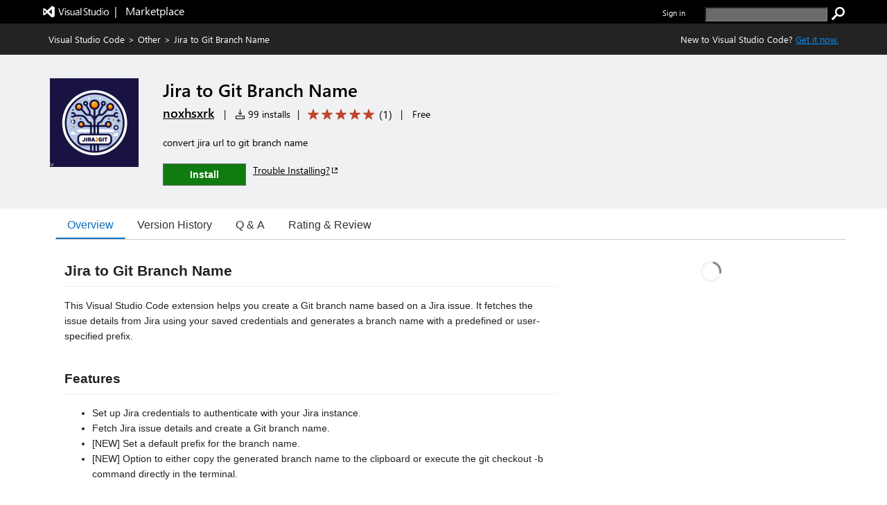

--- FILE ---
content_type: application/x-javascript
request_url: https://cdn.vsassets.io/v/M268_20260114.5/_scripts/TFS/min/OfficeFabric/components/ChoiceGroup/index.js
body_size: 182
content:
define("OfficeFabric/components/ChoiceGroup/index",["require","exports","tslib","./ChoiceGroup"],function(n,t,i,r){"use strict";Object.defineProperty(t,"__esModule",{value:!0});i.__exportStar(r,t)});

